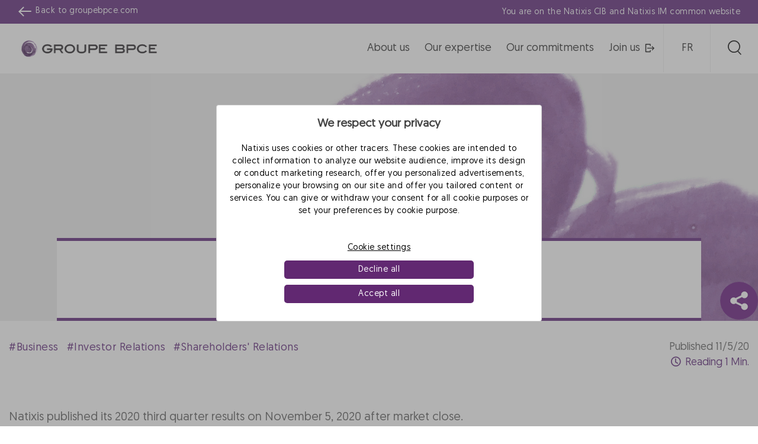

--- FILE ---
content_type: text/html; charset=UTF-8
request_url: https://natixis.groupebpce.com/articles/2020-third-quarter-results/?lang=fr
body_size: 14786
content:
<!DOCTYPE html>
<html lang="en-US">

<head>
    <meta charset="UTF-8">
    <meta name="viewport" content="width=device-width, initial-scale=1">
    <link rel="profile" href="http://gmpg.org/xfn/11">
    <link rel="pingback" href="https://natixis.groupebpce.com/xmlrpc.php">
    <link rel="dns-prefetch" href="//tags.tiqcdn.com">
<meta name='robots' content='index, follow, max-image-preview:large, max-snippet:-1, max-video-preview:-1' />
<link rel="alternate" hreflang="en" href="https://natixis.groupebpce.com/articles/2020-third-quarter-results/" />
<link rel="alternate" hreflang="fr" href="https://natixis.groupebpce.com/fr/articles/resultats-du-troisieme-trimestre-2020/" />
<link rel="alternate" hreflang="x-default" href="https://natixis.groupebpce.com/articles/2020-third-quarter-results/" />
<script type="text/javascript">
var utag_data = {
    "site_name": "Groupe BPCE\u2019s global business lines: Corporate &amp; Investment Banking and Asset &amp; Wealth Management",
    "site_description": "Groupe BPCE\u2019s global business lines: Corporate &amp; Investment Banking and Asset &amp; Wealth Management",
    "post_category": [
        "sri_5265",
        "c_5011",
        "lpaz5_119957",
        "my_97653",
        "rpaz5_123015",
        "c_5045",
        "lpaz5_119959"
    ],
    "post_tags": [
        "business",
        "investor-relations",
        "shareholders-relations"
    ],
    "page_type": "natixis_articles",
    "post_id": 144880,
    "post_title": "2020 third quarter results",
    "post_author": "admin_eqs",
    "post_date": "2020\/11\/04",
    "imported_jalios_id": [
        "field_62837b82b7bde"
    ],
    "article_accessible_title": [
        "field_62cff23926b09"
    ],
    "article_summary": [
        "field_62cff4550cd2b"
    ],
    "article_content": [
        "field_62cff49b0cd2c"
    ],
    "article_reading_time": [
        "field_62cff2393160a"
    ],
    "article_picto": [
        "field_62d004f52574f"
    ],
    "article_tags": [
        "field_62d005ea93cd2"
    ],
    "article_categories": [
        "field_62e20103a5a46"
    ],
    "article_section_list": [
        "field_62cff23929e0d"
    ],
    "article_image": [
        "field_62cff2392d8a0"
    ],
    "thumbnail_id": [
        "92054"
    ],
    "wpml_word_count": [
        "{\"total\":8,\"to_translate\":{\"fr\":8}}"
    ],
    "article_last_publication_date": [
        "field_63163cee10a16"
    ],
    "article_publication_date": [
        "field_6316402104faa"
    ],
    "article_update_date": [
        "2020-11-13 17:30:51"
    ],
    "article_creation_date": [
        "field_63163d8410a17"
    ],
    "article_modified_date": [
        "field_63163dd810a18"
    ],
    "article_card_picture": [
        "field_63166866092cd"
    ],
    "user_role": "guest",
    "ntx.env_langue": "en",
    "pages.page_name": "r\u00e9sultats du troisi\u00e8me trimestre 2020",
    "pages.category": "2020-third-quarter-results",
    "pages.sub_category": "",
    "pages.application_name": "natixis.com",
    "pages.application_type": "site",
    "pages.univers": "communication",
    "pages.page_type": "information",
    "page.univers": "communication"
};
</script>

	<!-- This site is optimized with the Yoast SEO plugin v23.6 - https://yoast.com/wordpress/plugins/seo/ -->
	<title>2020 third quarter results - Groupe BPCE’s global business lines: Corporate &amp; Investment Banking and Asset &amp; Wealth Management</title>
	<link rel="canonical" href="https://natixis.groupebpce.com/articles/2020-third-quarter-results/" />
	<meta property="og:locale" content="en_US" />
	<meta property="og:type" content="article" />
	<meta property="og:title" content="2020 third quarter results - Groupe BPCE’s global business lines: Corporate &amp; Investment Banking and Asset &amp; Wealth Management" />
	<meta property="og:url" content="https://natixis.groupebpce.com/articles/2020-third-quarter-results/" />
	<meta property="og:site_name" content="Groupe BPCE’s global business lines: Corporate &amp; Investment Banking and Asset &amp; Wealth Management" />
	<meta property="article:modified_time" content="2022-09-12T07:40:44+00:00" />
	<meta property="og:image" content="https://natixis.groupebpce.com/wp-content/uploads/2022/08/cover_resultatst32020_390x219.jpg" />
	<meta property="og:image:width" content="1600" />
	<meta property="og:image:height" content="596" />
	<meta property="og:image:type" content="image/jpeg" />
	<meta name="twitter:card" content="summary_large_image" />
	<script type="application/ld+json" class="yoast-schema-graph">{"@context":"https://schema.org","@graph":[{"@type":"WebPage","@id":"https://natixis.groupebpce.com/articles/2020-third-quarter-results/","url":"https://natixis.groupebpce.com/articles/2020-third-quarter-results/","name":"2020 third quarter results - Groupe BPCE’s global business lines: Corporate &amp; Investment Banking and Asset &amp; Wealth Management","isPartOf":{"@id":"/#website"},"primaryImageOfPage":{"@id":"https://natixis.groupebpce.com/articles/2020-third-quarter-results/#primaryimage"},"image":{"@id":"https://natixis.groupebpce.com/articles/2020-third-quarter-results/#primaryimage"},"thumbnailUrl":"https://natixis.groupebpce.com/wp-content/uploads/2022/08/cover_resultatst32020_390x219.jpg","datePublished":"2020-11-04T15:15:11+00:00","dateModified":"2022-09-12T07:40:44+00:00","breadcrumb":{"@id":"https://natixis.groupebpce.com/articles/2020-third-quarter-results/#breadcrumb"},"inLanguage":"en-US","potentialAction":[{"@type":"ReadAction","target":["https://natixis.groupebpce.com/articles/2020-third-quarter-results/"]}]},{"@type":"ImageObject","inLanguage":"en-US","@id":"https://natixis.groupebpce.com/articles/2020-third-quarter-results/#primaryimage","url":"https://natixis.groupebpce.com/wp-content/uploads/2022/08/cover_resultatst32020_390x219.jpg","contentUrl":"https://natixis.groupebpce.com/wp-content/uploads/2022/08/cover_resultatst32020_390x219.jpg","width":1600,"height":596},{"@type":"BreadcrumbList","@id":"https://natixis.groupebpce.com/articles/2020-third-quarter-results/#breadcrumb","itemListElement":[{"@type":"ListItem","position":1,"name":"Home","item":"/"},{"@type":"ListItem","position":2,"name":"2020 third quarter results"}]},{"@type":"WebSite","@id":"/#website","url":"/","name":"Groupe BPCE’s global business lines: Corporate &amp; Investment Banking and Asset &amp; Wealth Management","description":"Groupe BPCE’s global business lines: Corporate &amp; Investment Banking and Asset &amp; Wealth Management","publisher":{"@id":"/#organization"},"potentialAction":[{"@type":"SearchAction","target":{"@type":"EntryPoint","urlTemplate":"/?s={search_term_string}"},"query-input":{"@type":"PropertyValueSpecification","valueRequired":true,"valueName":"search_term_string"}}],"inLanguage":"en-US"},{"@type":"Organization","@id":"/#organization","name":"Groupe BPCE’s global business lines: Corporate &amp; Investment Banking and Asset &amp; Wealth Management","url":"/","logo":{"@type":"ImageObject","inLanguage":"en-US","@id":"/#/schema/logo/image/","url":"/wp-content/uploads/2022/08/logobpce_2022-01-13_17-12-21_714.png","contentUrl":"/wp-content/uploads/2022/08/logobpce_2022-01-13_17-12-21_714.png","width":290,"height":80,"caption":"Groupe BPCE’s global business lines: Corporate &amp; Investment Banking and Asset &amp; Wealth Management"},"image":{"@id":"/#/schema/logo/image/"}}]}</script>
	<!-- / Yoast SEO plugin. -->


<link rel='dns-prefetch' href='//stackpath.bootstrapcdn.com' />
<link rel="alternate" type="application/rss+xml" title="Groupe BPCE’s global business lines: Corporate &amp; Investment Banking and Asset &amp; Wealth Management &raquo; Feed" href="https://natixis.groupebpce.com/feed/" />
<link rel="alternate" type="application/rss+xml" title="Groupe BPCE’s global business lines: Corporate &amp; Investment Banking and Asset &amp; Wealth Management &raquo; Comments Feed" href="https://natixis.groupebpce.com/comments/feed/" />
<script type="text/javascript">
/* <![CDATA[ */
window._wpemojiSettings = {"baseUrl":"https:\/\/s.w.org\/images\/core\/emoji\/15.0.3\/72x72\/","ext":".png","svgUrl":"https:\/\/s.w.org\/images\/core\/emoji\/15.0.3\/svg\/","svgExt":".svg","source":{"concatemoji":"https:\/\/natixis.groupebpce.com\/wp-includes\/js\/wp-emoji-release.min.js"}};
/*! This file is auto-generated */
!function(i,n){var o,s,e;function c(e){try{var t={supportTests:e,timestamp:(new Date).valueOf()};sessionStorage.setItem(o,JSON.stringify(t))}catch(e){}}function p(e,t,n){e.clearRect(0,0,e.canvas.width,e.canvas.height),e.fillText(t,0,0);var t=new Uint32Array(e.getImageData(0,0,e.canvas.width,e.canvas.height).data),r=(e.clearRect(0,0,e.canvas.width,e.canvas.height),e.fillText(n,0,0),new Uint32Array(e.getImageData(0,0,e.canvas.width,e.canvas.height).data));return t.every(function(e,t){return e===r[t]})}function u(e,t,n){switch(t){case"flag":return n(e,"\ud83c\udff3\ufe0f\u200d\u26a7\ufe0f","\ud83c\udff3\ufe0f\u200b\u26a7\ufe0f")?!1:!n(e,"\ud83c\uddfa\ud83c\uddf3","\ud83c\uddfa\u200b\ud83c\uddf3")&&!n(e,"\ud83c\udff4\udb40\udc67\udb40\udc62\udb40\udc65\udb40\udc6e\udb40\udc67\udb40\udc7f","\ud83c\udff4\u200b\udb40\udc67\u200b\udb40\udc62\u200b\udb40\udc65\u200b\udb40\udc6e\u200b\udb40\udc67\u200b\udb40\udc7f");case"emoji":return!n(e,"\ud83d\udc26\u200d\u2b1b","\ud83d\udc26\u200b\u2b1b")}return!1}function f(e,t,n){var r="undefined"!=typeof WorkerGlobalScope&&self instanceof WorkerGlobalScope?new OffscreenCanvas(300,150):i.createElement("canvas"),a=r.getContext("2d",{willReadFrequently:!0}),o=(a.textBaseline="top",a.font="600 32px Arial",{});return e.forEach(function(e){o[e]=t(a,e,n)}),o}function t(e){var t=i.createElement("script");t.src=e,t.defer=!0,i.head.appendChild(t)}"undefined"!=typeof Promise&&(o="wpEmojiSettingsSupports",s=["flag","emoji"],n.supports={everything:!0,everythingExceptFlag:!0},e=new Promise(function(e){i.addEventListener("DOMContentLoaded",e,{once:!0})}),new Promise(function(t){var n=function(){try{var e=JSON.parse(sessionStorage.getItem(o));if("object"==typeof e&&"number"==typeof e.timestamp&&(new Date).valueOf()<e.timestamp+604800&&"object"==typeof e.supportTests)return e.supportTests}catch(e){}return null}();if(!n){if("undefined"!=typeof Worker&&"undefined"!=typeof OffscreenCanvas&&"undefined"!=typeof URL&&URL.createObjectURL&&"undefined"!=typeof Blob)try{var e="postMessage("+f.toString()+"("+[JSON.stringify(s),u.toString(),p.toString()].join(",")+"));",r=new Blob([e],{type:"text/javascript"}),a=new Worker(URL.createObjectURL(r),{name:"wpTestEmojiSupports"});return void(a.onmessage=function(e){c(n=e.data),a.terminate(),t(n)})}catch(e){}c(n=f(s,u,p))}t(n)}).then(function(e){for(var t in e)n.supports[t]=e[t],n.supports.everything=n.supports.everything&&n.supports[t],"flag"!==t&&(n.supports.everythingExceptFlag=n.supports.everythingExceptFlag&&n.supports[t]);n.supports.everythingExceptFlag=n.supports.everythingExceptFlag&&!n.supports.flag,n.DOMReady=!1,n.readyCallback=function(){n.DOMReady=!0}}).then(function(){return e}).then(function(){var e;n.supports.everything||(n.readyCallback(),(e=n.source||{}).concatemoji?t(e.concatemoji):e.wpemoji&&e.twemoji&&(t(e.twemoji),t(e.wpemoji)))}))}((window,document),window._wpemojiSettings);
/* ]]> */
</script>
<style id='wp-emoji-styles-inline-css' type='text/css'>

	img.wp-smiley, img.emoji {
		display: inline !important;
		border: none !important;
		box-shadow: none !important;
		height: 1em !important;
		width: 1em !important;
		margin: 0 0.07em !important;
		vertical-align: -0.1em !important;
		background: none !important;
		padding: 0 !important;
	}
</style>
<link rel='stylesheet' id='wp-block-library-css' href='https://natixis.groupebpce.com/wp-includes/css/dist/block-library/style.min.css' type='text/css' media='all' />
<style id='safe-svg-svg-icon-style-inline-css' type='text/css'>
.safe-svg-cover{text-align:center}.safe-svg-cover .safe-svg-inside{display:inline-block;max-width:100%}.safe-svg-cover svg{height:100%;max-height:100%;max-width:100%;width:100%}

</style>
<style id='classic-theme-styles-inline-css' type='text/css'>
/*! This file is auto-generated */
.wp-block-button__link{color:#fff;background-color:#32373c;border-radius:9999px;box-shadow:none;text-decoration:none;padding:calc(.667em + 2px) calc(1.333em + 2px);font-size:1.125em}.wp-block-file__button{background:#32373c;color:#fff;text-decoration:none}
</style>
<style id='global-styles-inline-css' type='text/css'>
:root{--wp--preset--aspect-ratio--square: 1;--wp--preset--aspect-ratio--4-3: 4/3;--wp--preset--aspect-ratio--3-4: 3/4;--wp--preset--aspect-ratio--3-2: 3/2;--wp--preset--aspect-ratio--2-3: 2/3;--wp--preset--aspect-ratio--16-9: 16/9;--wp--preset--aspect-ratio--9-16: 9/16;--wp--preset--color--black: #000000;--wp--preset--color--cyan-bluish-gray: #abb8c3;--wp--preset--color--white: #ffffff;--wp--preset--color--pale-pink: #f78da7;--wp--preset--color--vivid-red: #cf2e2e;--wp--preset--color--luminous-vivid-orange: #ff6900;--wp--preset--color--luminous-vivid-amber: #fcb900;--wp--preset--color--light-green-cyan: #7bdcb5;--wp--preset--color--vivid-green-cyan: #00d084;--wp--preset--color--pale-cyan-blue: #8ed1fc;--wp--preset--color--vivid-cyan-blue: #0693e3;--wp--preset--color--vivid-purple: #9b51e0;--wp--preset--gradient--vivid-cyan-blue-to-vivid-purple: linear-gradient(135deg,rgba(6,147,227,1) 0%,rgb(155,81,224) 100%);--wp--preset--gradient--light-green-cyan-to-vivid-green-cyan: linear-gradient(135deg,rgb(122,220,180) 0%,rgb(0,208,130) 100%);--wp--preset--gradient--luminous-vivid-amber-to-luminous-vivid-orange: linear-gradient(135deg,rgba(252,185,0,1) 0%,rgba(255,105,0,1) 100%);--wp--preset--gradient--luminous-vivid-orange-to-vivid-red: linear-gradient(135deg,rgba(255,105,0,1) 0%,rgb(207,46,46) 100%);--wp--preset--gradient--very-light-gray-to-cyan-bluish-gray: linear-gradient(135deg,rgb(238,238,238) 0%,rgb(169,184,195) 100%);--wp--preset--gradient--cool-to-warm-spectrum: linear-gradient(135deg,rgb(74,234,220) 0%,rgb(151,120,209) 20%,rgb(207,42,186) 40%,rgb(238,44,130) 60%,rgb(251,105,98) 80%,rgb(254,248,76) 100%);--wp--preset--gradient--blush-light-purple: linear-gradient(135deg,rgb(255,206,236) 0%,rgb(152,150,240) 100%);--wp--preset--gradient--blush-bordeaux: linear-gradient(135deg,rgb(254,205,165) 0%,rgb(254,45,45) 50%,rgb(107,0,62) 100%);--wp--preset--gradient--luminous-dusk: linear-gradient(135deg,rgb(255,203,112) 0%,rgb(199,81,192) 50%,rgb(65,88,208) 100%);--wp--preset--gradient--pale-ocean: linear-gradient(135deg,rgb(255,245,203) 0%,rgb(182,227,212) 50%,rgb(51,167,181) 100%);--wp--preset--gradient--electric-grass: linear-gradient(135deg,rgb(202,248,128) 0%,rgb(113,206,126) 100%);--wp--preset--gradient--midnight: linear-gradient(135deg,rgb(2,3,129) 0%,rgb(40,116,252) 100%);--wp--preset--font-size--small: 13px;--wp--preset--font-size--medium: 20px;--wp--preset--font-size--large: 36px;--wp--preset--font-size--x-large: 42px;--wp--preset--spacing--20: 0.44rem;--wp--preset--spacing--30: 0.67rem;--wp--preset--spacing--40: 1rem;--wp--preset--spacing--50: 1.5rem;--wp--preset--spacing--60: 2.25rem;--wp--preset--spacing--70: 3.38rem;--wp--preset--spacing--80: 5.06rem;--wp--preset--shadow--natural: 6px 6px 9px rgba(0, 0, 0, 0.2);--wp--preset--shadow--deep: 12px 12px 50px rgba(0, 0, 0, 0.4);--wp--preset--shadow--sharp: 6px 6px 0px rgba(0, 0, 0, 0.2);--wp--preset--shadow--outlined: 6px 6px 0px -3px rgba(255, 255, 255, 1), 6px 6px rgba(0, 0, 0, 1);--wp--preset--shadow--crisp: 6px 6px 0px rgba(0, 0, 0, 1);}:where(.is-layout-flex){gap: 0.5em;}:where(.is-layout-grid){gap: 0.5em;}body .is-layout-flex{display: flex;}.is-layout-flex{flex-wrap: wrap;align-items: center;}.is-layout-flex > :is(*, div){margin: 0;}body .is-layout-grid{display: grid;}.is-layout-grid > :is(*, div){margin: 0;}:where(.wp-block-columns.is-layout-flex){gap: 2em;}:where(.wp-block-columns.is-layout-grid){gap: 2em;}:where(.wp-block-post-template.is-layout-flex){gap: 1.25em;}:where(.wp-block-post-template.is-layout-grid){gap: 1.25em;}.has-black-color{color: var(--wp--preset--color--black) !important;}.has-cyan-bluish-gray-color{color: var(--wp--preset--color--cyan-bluish-gray) !important;}.has-white-color{color: var(--wp--preset--color--white) !important;}.has-pale-pink-color{color: var(--wp--preset--color--pale-pink) !important;}.has-vivid-red-color{color: var(--wp--preset--color--vivid-red) !important;}.has-luminous-vivid-orange-color{color: var(--wp--preset--color--luminous-vivid-orange) !important;}.has-luminous-vivid-amber-color{color: var(--wp--preset--color--luminous-vivid-amber) !important;}.has-light-green-cyan-color{color: var(--wp--preset--color--light-green-cyan) !important;}.has-vivid-green-cyan-color{color: var(--wp--preset--color--vivid-green-cyan) !important;}.has-pale-cyan-blue-color{color: var(--wp--preset--color--pale-cyan-blue) !important;}.has-vivid-cyan-blue-color{color: var(--wp--preset--color--vivid-cyan-blue) !important;}.has-vivid-purple-color{color: var(--wp--preset--color--vivid-purple) !important;}.has-black-background-color{background-color: var(--wp--preset--color--black) !important;}.has-cyan-bluish-gray-background-color{background-color: var(--wp--preset--color--cyan-bluish-gray) !important;}.has-white-background-color{background-color: var(--wp--preset--color--white) !important;}.has-pale-pink-background-color{background-color: var(--wp--preset--color--pale-pink) !important;}.has-vivid-red-background-color{background-color: var(--wp--preset--color--vivid-red) !important;}.has-luminous-vivid-orange-background-color{background-color: var(--wp--preset--color--luminous-vivid-orange) !important;}.has-luminous-vivid-amber-background-color{background-color: var(--wp--preset--color--luminous-vivid-amber) !important;}.has-light-green-cyan-background-color{background-color: var(--wp--preset--color--light-green-cyan) !important;}.has-vivid-green-cyan-background-color{background-color: var(--wp--preset--color--vivid-green-cyan) !important;}.has-pale-cyan-blue-background-color{background-color: var(--wp--preset--color--pale-cyan-blue) !important;}.has-vivid-cyan-blue-background-color{background-color: var(--wp--preset--color--vivid-cyan-blue) !important;}.has-vivid-purple-background-color{background-color: var(--wp--preset--color--vivid-purple) !important;}.has-black-border-color{border-color: var(--wp--preset--color--black) !important;}.has-cyan-bluish-gray-border-color{border-color: var(--wp--preset--color--cyan-bluish-gray) !important;}.has-white-border-color{border-color: var(--wp--preset--color--white) !important;}.has-pale-pink-border-color{border-color: var(--wp--preset--color--pale-pink) !important;}.has-vivid-red-border-color{border-color: var(--wp--preset--color--vivid-red) !important;}.has-luminous-vivid-orange-border-color{border-color: var(--wp--preset--color--luminous-vivid-orange) !important;}.has-luminous-vivid-amber-border-color{border-color: var(--wp--preset--color--luminous-vivid-amber) !important;}.has-light-green-cyan-border-color{border-color: var(--wp--preset--color--light-green-cyan) !important;}.has-vivid-green-cyan-border-color{border-color: var(--wp--preset--color--vivid-green-cyan) !important;}.has-pale-cyan-blue-border-color{border-color: var(--wp--preset--color--pale-cyan-blue) !important;}.has-vivid-cyan-blue-border-color{border-color: var(--wp--preset--color--vivid-cyan-blue) !important;}.has-vivid-purple-border-color{border-color: var(--wp--preset--color--vivid-purple) !important;}.has-vivid-cyan-blue-to-vivid-purple-gradient-background{background: var(--wp--preset--gradient--vivid-cyan-blue-to-vivid-purple) !important;}.has-light-green-cyan-to-vivid-green-cyan-gradient-background{background: var(--wp--preset--gradient--light-green-cyan-to-vivid-green-cyan) !important;}.has-luminous-vivid-amber-to-luminous-vivid-orange-gradient-background{background: var(--wp--preset--gradient--luminous-vivid-amber-to-luminous-vivid-orange) !important;}.has-luminous-vivid-orange-to-vivid-red-gradient-background{background: var(--wp--preset--gradient--luminous-vivid-orange-to-vivid-red) !important;}.has-very-light-gray-to-cyan-bluish-gray-gradient-background{background: var(--wp--preset--gradient--very-light-gray-to-cyan-bluish-gray) !important;}.has-cool-to-warm-spectrum-gradient-background{background: var(--wp--preset--gradient--cool-to-warm-spectrum) !important;}.has-blush-light-purple-gradient-background{background: var(--wp--preset--gradient--blush-light-purple) !important;}.has-blush-bordeaux-gradient-background{background: var(--wp--preset--gradient--blush-bordeaux) !important;}.has-luminous-dusk-gradient-background{background: var(--wp--preset--gradient--luminous-dusk) !important;}.has-pale-ocean-gradient-background{background: var(--wp--preset--gradient--pale-ocean) !important;}.has-electric-grass-gradient-background{background: var(--wp--preset--gradient--electric-grass) !important;}.has-midnight-gradient-background{background: var(--wp--preset--gradient--midnight) !important;}.has-small-font-size{font-size: var(--wp--preset--font-size--small) !important;}.has-medium-font-size{font-size: var(--wp--preset--font-size--medium) !important;}.has-large-font-size{font-size: var(--wp--preset--font-size--large) !important;}.has-x-large-font-size{font-size: var(--wp--preset--font-size--x-large) !important;}
:where(.wp-block-post-template.is-layout-flex){gap: 1.25em;}:where(.wp-block-post-template.is-layout-grid){gap: 1.25em;}
:where(.wp-block-columns.is-layout-flex){gap: 2em;}:where(.wp-block-columns.is-layout-grid){gap: 2em;}
:root :where(.wp-block-pullquote){font-size: 1.5em;line-height: 1.6;}
</style>
<link rel='stylesheet' id='contact-form-7-css' href='https://natixis.groupebpce.com/wp-content/plugins/contact-form-7/includes/css/styles.css' type='text/css' media='all' />
<link rel='stylesheet' id='wpml-legacy-horizontal-list-0-css' href='https://natixis.groupebpce.com/wp-content/plugins/sitepress-multilingual-cms/templates/language-switchers/legacy-list-horizontal/style.min.css' type='text/css' media='all' />
<style id='wpml-legacy-horizontal-list-0-inline-css' type='text/css'>
.wpml-ls-statics-shortcode_actions a, .wpml-ls-statics-shortcode_actions .wpml-ls-sub-menu a, .wpml-ls-statics-shortcode_actions .wpml-ls-sub-menu a:link, .wpml-ls-statics-shortcode_actions li:not(.wpml-ls-current-language) .wpml-ls-link, .wpml-ls-statics-shortcode_actions li:not(.wpml-ls-current-language) .wpml-ls-link:link {color:#000000;}.wpml-ls-statics-shortcode_actions .wpml-ls-current-language > a {color:#000000;}
</style>
<link rel='stylesheet' id='bootstrap-css' href='https://natixis.groupebpce.com/wp-content/themes/az5/css/bootstrap.min.css' type='text/css' media='all' />
<link rel='stylesheet' id='fontawesome-css' href='https://stackpath.bootstrapcdn.com/font-awesome/4.7.0/css/font-awesome.min.css' type='text/css' media='all' />
<link rel='stylesheet' id='main-css' href='https://natixis.groupebpce.com/wp-content/themes/az5/css/main.min.css' type='text/css' media='all' />
<link rel='stylesheet' id='az5-style-css' href='https://natixis.groupebpce.com/wp-content/themes/az5/style.css' type='text/css' media='all' />
<link rel='stylesheet' id='dashicons-css' href='https://natixis.groupebpce.com/wp-includes/css/dashicons.min.css' type='text/css' media='all' />
<script type="text/javascript" src="https://natixis.groupebpce.com/wp-includes/js/jquery/jquery.min.js" id="jquery-core-js"></script>
<script type="text/javascript" src="https://natixis.groupebpce.com/wp-includes/js/jquery/jquery-migrate.min.js" id="jquery-migrate-js"></script>
<script type="text/javascript" id="wpml-browser-redirect-js-extra">
/* <![CDATA[ */
var wpml_browser_redirect_params = {"pageLanguage":"en","languageUrls":{"en_us":"https:\/\/natixis.groupebpce.com\/articles\/2020-third-quarter-results\/","en":"https:\/\/natixis.groupebpce.com\/articles\/2020-third-quarter-results\/","us":"https:\/\/natixis.groupebpce.com\/articles\/2020-third-quarter-results\/","fr_fr":"https:\/\/natixis.groupebpce.com\/fr\/articles\/resultats-du-troisieme-trimestre-2020\/","fr":"https:\/\/natixis.groupebpce.com\/fr\/articles\/resultats-du-troisieme-trimestre-2020\/"},"cookie":{"name":"_icl_visitor_lang_js","domain":"natixis.groupebpce.com","path":"\/","expiration":24}};
/* ]]> */
</script>
<script type="text/javascript" src="https://natixis.groupebpce.com/wp-content/plugins/sitepress-multilingual-cms/dist/js/browser-redirect/app.js" id="wpml-browser-redirect-js"></script>
<link rel="https://api.w.org/" href="https://natixis.groupebpce.com/wp-json/" /><link rel="alternate" title="JSON" type="application/json" href="https://natixis.groupebpce.com/wp-json/wp/v2/natixis_articles/144880" /><link rel="EditURI" type="application/rsd+xml" title="RSD" href="https://natixis.groupebpce.com/xmlrpc.php?rsd" />
<link rel='shortlink' href='https://natixis.groupebpce.com/?p=144880' />
<link rel="alternate" title="oEmbed (JSON)" type="application/json+oembed" href="https://natixis.groupebpce.com/wp-json/oembed/1.0/embed?url=https%3A%2F%2Fnatixis.groupebpce.com%2Farticles%2F2020-third-quarter-results%2F" />
<link rel="alternate" title="oEmbed (XML)" type="text/xml+oembed" href="https://natixis.groupebpce.com/wp-json/oembed/1.0/embed?url=https%3A%2F%2Fnatixis.groupebpce.com%2Farticles%2F2020-third-quarter-results%2F&#038;format=xml" />
<link rel="icon" href="https://natixis.groupebpce.com/wp-content/uploads/2022/09/favicon.ico" sizes="32x32" />
<link rel="icon" href="https://natixis.groupebpce.com/wp-content/uploads/2022/09/favicon.ico" sizes="192x192" />
<link rel="apple-touch-icon" href="https://natixis.groupebpce.com/wp-content/uploads/2022/09/favicon.ico" />
<meta name="msapplication-TileImage" content="https://natixis.groupebpce.com/wp-content/uploads/2022/09/favicon.ico" />
    <script type="text/javascript">
        const ajaxurl = 'https://natixis.groupebpce.com/wp-admin/admin-ajax.php';
        const current_lang = 'en';
        var default_lang = 'en';
    </script>

<script>var __uzdbm_1 = "c6036956-ff3f-4f1e-8d7c-3cabfca6eaa2";var __uzdbm_2 = "Yzc4NTVlZWMtY3ExYi00MTI3LWJjNGMtZjVkMDVhZGJlNmYzJDE4LjExNy4xOTUuOTY=";var __uzdbm_3 = "7f9000c6036956-ff3f-4f1e-8d7c-3cabfca6eaa21-17690331981300-002c80aad4969b1391610";var __uzdbm_4 = "false";var __uzdbm_5 = "uzmx";var __uzdbm_6 = "7f9000b4abf875-c40c-42c1-85ab-bdb744cc37c41-17690331981300-30164476dbf75aae10";var __uzdbm_7 = "natixis.com";</script> <script>   (function (w, d, e, u, c, g, a, b) {     w["SSJSConnectorObj"] = w["SSJSConnectorObj"] || {       ss_cid: c,       domain_info: "auto",     };     w[g] = function (i, j) {       w["SSJSConnectorObj"][i] = j;     };     a = d.createElement(e);     a.async = true;     if (       navigator.userAgent.indexOf('MSIE') !== -1 ||       navigator.appVersion.indexOf('Trident/') > -1     ) {       u = u.replace("/advanced/", "/advanced/ie/");     }     a.src = u;     b = d.getElementsByTagName(e)[0];     b.parentNode.insertBefore(a, b);   })(     window, document, "script", "https://www.natixis.com/18f5227b-e27b-445a-a53f-f845fbe69b40/stormcaster.js", "cq1d", "ssConf"   );   ssConf("c1", "https://www.natixis.com");   ssConf("c3", "c99a4269-161c-4242-a3f0-28d44fa6ce24");   ssConf("au", "natixis.com");   ssConf("cu", "validate.perfdrive.com, ssc"); </script></head>

<body class="natixis_articles-template-default single single-natixis_articles postid-144880">

<!-- Loading script asynchronously -->
<script type="text/javascript">
 (function(a,b,c,d){
 a='//tags.tiqcdn.com/utag/natixis/ntx-com-w-institutional-website/prod/utag.js';
 b=document;c='script';d=b.createElement(c);d.src=a;d.type='text/java'+c;d.async=true;
 a=b.getElementsByTagName(c)[0];a.parentNode.insertBefore(d,a);
 })();
</script>
<!-- END: T-WP -->

        <header id="header">
        <div class="bg-natixis-c">
            <div class="container new-topbar bg-natixis px-0">
                <div class="d-flex align-items-center justify-content-xl-between justify-content-center back-bpce-wrapper">
                    <div class="text-light d-none d-xl-flex align-self-center align-items-center back-bpce">
                        <img class="fleche d-inline-block" alt="&nbsp" src="https://natixis.groupebpce.com/wp-content/themes/az5/img/icons-arrow-left-white.svg">

                        <div class="back-bpce-text">
                            Back to <a title="Site web bpce" class="text-light" href="https://groupebpce.com/" target="_blank" rel="noopener">groupebpce.com</a>
                        </div>
                    </div>
                    <div class="text-light text-lg-right text-md-center text-truncate">
                        You are on the Natixis CIB and Natixis IM common website                    </div>
                </div>
            </div>
        </div>

        <div class="container new-header no-padding ">
            <div class="row">
                <div class="col">
                                        <div class="d-flex justify-content-between align-items-center">
                        <div>
                                                                <a class="d-block logo" href="https://natixis.groupebpce.com">
                                                                        <img id="logo" src="https://natixis.groupebpce.com/wp-content/uploads/2022/08/logobpce_2022-01-13_17-12-21_714.png" alt="Groupe BPCE Logo" srcset="">
                                    </a>
                        </div>
                        <div>
                            <button id="btn-main-nav" class="btn d-xl-none d-lg-block pull-right text-white navbar-toggler bg-natixis">
                                <svg xmlns="http://www.w3.org/2000/svg" width="24" height="24" fill="currentColor" class="bi bi-list" viewBox="0 0 16 16">
                                    <path fill-rule="evenodd" d="M2.5 12a.5.5 0 0 1 .5-.5h10a.5.5 0 0 1 0 1H3a.5.5 0 0 1-.5-.5zm0-4a.5.5 0 0 1 .5-.5h10a.5.5 0 0 1 0 1H3a.5.5 0 0 1-.5-.5zm0-4a.5.5 0 0 1 .5-.5h10a.5.5 0 0 1 0 1H3a.5.5 0 0 1-.5-.5z" />
                                </svg>

                                <svg style="display: none;" xmlns="http://www.w3.org/2000/svg" width="16" height="16" fill="currentColor" class="bi bi-x-lg" viewBox="0 0 16 16">
                                    <path fill-rule="evenodd" d="M13.854 2.146a.5.5 0 0 1 0 .708l-11 11a.5.5 0 0 1-.708-.708l11-11a.5.5 0 0 1 .708 0Z" />
                                    <path fill-rule="evenodd" d="M2.146 2.146a.5.5 0 0 0 0 .708l11 11a.5.5 0 0 0 .708-.708l-11-11a.5.5 0 0 0-.708 0Z" />
                                </svg>
                            </button>


                            <!-- START DESKTOP MAIN MENU -->
                            <div class="d-flex align-items-center justify-content-end">
                                <nav class="navbar navbar-expand-xl no-padding">
                                    <div class="collapse navbar-collapse">
                                        <ul id="nav-top" class="navbar-nav d-flex align-items-center justify-content-between">
                                                                                            <li data-id="89369" class="nav-item">
                                                    <a class="nav-link" href="#" >
                                                        About us                                                                                                            </a>
                                                </li>

                                                                                            <li data-id="89380" class="nav-item">
                                                    <a class="nav-link" href="#" >
                                                        Our expertise                                                                                                            </a>
                                                </li>

                                                                                            <li data-id="89377" class="nav-item">
                                                    <a class="nav-link" href="#" >
                                                        Our commitments                                                                                                            </a>
                                                </li>

                                                                                            <li data-id="89384" class="nav-item">
                                                    <a class="nav-link" href="https://recrutement.natixis.com/en"  target=_blank>
                                                        Join us                                                                                                                    <img class="menu-svg-icon" alt="&nbsp" src="https://natixis.groupebpce.com/wp-content/themes/az5/img/icons-horssite-black-menu.svg">
                                                                                                            </a>
                                                </li>

                                                                                        <li>
                                                <a id="change-lang" class="nav-link py-0 px-4" href="#">&nbsp</a>
                                                <div class="d-none">
                                                    
<div class="wpml-ls-statics-shortcode_actions wpml-ls wpml-ls-legacy-list-horizontal">
	<ul><li class="wpml-ls-slot-shortcode_actions wpml-ls-item wpml-ls-item-fr wpml-ls-first-item wpml-ls-last-item wpml-ls-item-legacy-list-horizontal">
				<a href="https://natixis.groupebpce.com/fr/articles/resultats-du-troisieme-trimestre-2020/" class="wpml-ls-link">
                    <span class="wpml-ls-display">FR</span></a>
			</li></ul>
</div>
                                                </div>
                                            </li>
                                            <li>
                                                <a class="nav-link px-4 " id="toggle-search" href="#">
                                                    <i class="bi bi-search bi-x-lg d-none"></i>
                                                    <img class="d-inline" alt="&nbsp" src="https://natixis.groupebpce.com/wp-content/themes/az5/img/icons-search.svg" width="25" height="25">
                                                </a>
                                            </li>
                                        </ul>
                                    </div>
                                </nav>
                            </div>
                            <!-- END DESKTOP MAIN MENU -->
                        </div>
                    </div>

                    <div style="display: none;" class="bg-white w-100 d-xl-none" id="menu-mobile">
                        <div class="p-4 link">
                            <a class="bpce" title="Site web bpce" href="https://groupebpce.com/" target="_blank" rel="noopener">
                                <img alt="&nbsp" src="https://natixis.groupebpce.com/wp-content/themes/az5/img/icons-arrow-left-purple-small.png">
                                Back to groupebpce.com
                            </a>
                        </div>

                        <form id="search-form" method="get" action="https://natixis.groupebpce.com/">
                            <div id="search" class="input-group mb-2 mr-sm-2">

                                
                                <input type="text" class="form-control py-2 b-0" name="s" value="" placeholder="Tell us everything, we’re looking for you!">
                                <div class="input-group-append cursor-pointer">
                                    <div class="input-group-text">
                                        <i class="bi bi-search"></i>
                                    </div>
                                </div>
                            </div>
                        </form>

                        <ul class="navbar-nav mx-3">
                                                            <li class="nav-item">
                                    <a class="nav-link" href="#" >
                                        About us                                                                            </a>
                                                                            <ul class="navbar-nav m-3">
                                                                                            <li class="nav-item">
                                                    <a class="nav-link" href="https://natixis.groupebpce.com/about-us/profile/" >
                                                        Profile                                                                                                            </a>
                                                </li>
                                                                                            <li class="nav-item">
                                                    <a class="nav-link" href="https://natixis.groupebpce.com/strategie/" >
                                                        Strategy                                                                                                            </a>
                                                </li>
                                                                                            <li class="nav-item">
                                                    <a class="nav-link" href="https://natixis.groupebpce.com/about-us/governance/" >
                                                        Governance                                                                                                            </a>
                                                </li>
                                                                                            <li class="nav-item">
                                                    <a class="nav-link" href="https://natixis.groupebpce.com/about-us/financial-information/" >
                                                        Financial information                                                                                                            </a>
                                                </li>
                                                                                            <li class="nav-item">
                                                    <a class="nav-link" href="https://natixis.groupebpce.com/about-us/compliance/" >
                                                        Compliance                                                                                                            </a>
                                                </li>
                                                                                            <li class="nav-item">
                                                    <a class="nav-link" href="https://natixis.groupebpce.com/about-us/news/" >
                                                        News                                                                                                            </a>
                                                </li>
                                                                                            <li class="nav-item">
                                                    <a class="nav-link" href="https://newsroom-en.groupebpce.fr/" >
                                                        Pressroom                                                                                                                    <img alt="&nbsp" class="menu-svg-icon" src="https://natixis.groupebpce.com/wp-content/themes/az5/img/icons-horssite-black-menu.svg">
                                                                                                            </a>
                                                </li>
                                                                                    </ul>
                                                                    </li>
                                                            <li class="nav-item">
                                    <a class="nav-link" href="#" >
                                        Our expertise                                                                            </a>
                                                                            <ul class="navbar-nav m-3">
                                                                                            <li class="nav-item">
                                                    <a class="nav-link" href="https://www.im.natixis.com/intl/home"  target=_blank>
                                                        Natixis Investment Managers                                                                                                                    <img alt="&nbsp" class="menu-svg-icon" src="https://natixis.groupebpce.com/wp-content/themes/az5/img/icons-horssite-black-menu.svg">
                                                                                                            </a>
                                                </li>
                                                                                            <li class="nav-item">
                                                    <a class="nav-link" href="https://cib.natixis.com/home/"  target=_blank>
                                                        Natixis Corporate & Investment Banking                                                                                                                    <img alt="&nbsp" class="menu-svg-icon" src="https://natixis.groupebpce.com/wp-content/themes/az5/img/icons-horssite-black-menu.svg">
                                                                                                            </a>
                                                </li>
                                                                                            <li class="nav-item">
                                                    <a class="nav-link" href="https://www.wealthmanagement.natixis.com/"  target=_blank>
                                                        Natixis Wealth Management                                                                                                                    <img alt="&nbsp" class="menu-svg-icon" src="https://natixis.groupebpce.com/wp-content/themes/az5/img/icons-horssite-black-menu.svg">
                                                                                                            </a>
                                                </li>
                                                                                            <li class="nav-item">
                                                    <a class="nav-link" href="https://www.interepargne.natixis.com/nie/epargnants-c_5189.html"  target=_blank>
                                                        Natixis Interépargne                                                                                                                    <img alt="&nbsp" class="menu-svg-icon" src="https://natixis.groupebpce.com/wp-content/themes/az5/img/icons-horssite-black-menu.svg">
                                                                                                            </a>
                                                </li>
                                                                                    </ul>
                                                                    </li>
                                                            <li class="nav-item">
                                    <a class="nav-link" href="#" >
                                        Our commitments                                                                            </a>
                                                                            <ul class="navbar-nav m-3">
                                                                                            <li class="nav-item">
                                                    <a class="nav-link" href="https://natixis.groupebpce.com/our-commitments/environmental-social-responsibility/" >
                                                        Environmental Social Responsibility                                                                                                            </a>
                                                </li>
                                                                                            <li class="nav-item">
                                                    <a class="nav-link" href="https://natixis.groupebpce.com/our-commitments/sponsorship/" >
                                                        Sponsorship                                                                                                            </a>
                                                </li>
                                                                                            <li class="nav-item">
                                                    <a class="nav-link" href="https://natixis.groupebpce.com/our-commitments/foundation/" >
                                                        Foundation                                                                                                            </a>
                                                </li>
                                                                                    </ul>
                                                                    </li>
                                                            <li class="nav-item">
                                    <a class="nav-link" href="https://recrutement.natixis.com/en"  target=_blank>
                                        Join us                                                                                    <img class="menu-svg-icon" alt="&nbsp" src="https://natixis.groupebpce.com/wp-content/themes/az5/img/icons-horssite-black-menu.svg">
                                                                            </a>
                                                                    </li>
                                                    </ul>

                        <nav aria-label="Switch language" class="w-100 d-flex justify-content-around langswitch" style="bottom: 0px; border-top: 1px solid #ccc">
                            <a class="w-50 text-center py-2 text-black" href="https://natixis.groupebpce.com/articles/2020-third-quarter-results/">EN</a>&nbsp;&nbsp;<a class="w-50 text-center py-2 text-black" href="https://natixis.groupebpce.com/fr/articles/resultats-du-troisieme-trimestre-2020/">FR</a>&nbsp;&nbsp;                            <!--<a style="border-right: 1px solid #ccc" class="w-50 text-center py-2 text-black" id="link_fr" href="?lang=fr">FR</a>
                            <a class="w-50 text-center py-2 text-black" id="link_en" href="">EN</a>-->
                        </nav>
                    </div>
                </div>
            </div>
        </div>
        <!-- container -->

        <div id="search-lg" style="display: none;" class="container p-0 position-relative">
            <form class="p-3 w-50 position-absolute d-none d-xl-block" method="get" action="https://natixis.groupebpce.com/">
                <div id="search" class="input-group">
                    <div class="input-group-prepend cursor-pointer">
                        <div class="input-group-text">
                            <i class="bi bi-search"></i>
                        </div>
                    </div>

                    
                    <input type="text" class="form-control py-2 b-0" name="s" value="" placeholder="Tell us everything, we’re looking for you!">

                    <div class="input-group-append cursor-pointer">
                        <div class="input-group-text">
                            <i class="bi bi-arrow-return-left"></i>
                        </div>
                    </div>
                </div>
            </form>
        </div>

        <div id="sub-menu-lg" class="d-xl-block d-none container">
                                                <div style="display: none;" data-id="89369">
                        <ul class="navbar-nav d-flex flex-row align-items-center justify-content-center m-auto w-100">
                                                            <li class="nav-item">
                                    <a class="nav-link text-light" href="https://natixis.groupebpce.com/about-us/profile/" >
                                        Profile                                                                            </a>
                                </li>
                                                            <li class="nav-item">
                                    <a class="nav-link text-light" href="https://natixis.groupebpce.com/strategie/" >
                                        Strategy                                                                            </a>
                                </li>
                                                            <li class="nav-item">
                                    <a class="nav-link text-light" href="https://natixis.groupebpce.com/about-us/governance/" >
                                        Governance                                                                            </a>
                                </li>
                                                            <li class="nav-item">
                                    <a class="nav-link text-light" href="https://natixis.groupebpce.com/about-us/financial-information/" >
                                        Financial information                                                                            </a>
                                </li>
                                                            <li class="nav-item">
                                    <a class="nav-link text-light" href="https://natixis.groupebpce.com/about-us/compliance/" >
                                        Compliance                                                                            </a>
                                </li>
                                                            <li class="nav-item">
                                    <a class="nav-link text-light" href="https://natixis.groupebpce.com/about-us/news/" >
                                        News                                                                            </a>
                                </li>
                                                            <li class="nav-item">
                                    <a class="nav-link text-light" href="https://newsroom-en.groupebpce.fr/" >
                                        Pressroom                                                                                    <img alt="&nbsp" class="menu-svg-icon" src="https://natixis.groupebpce.com/wp-content/uploads/2022/10/icons-horssite-white-menu.svg">
                                                                            </a>
                                </li>
                                                    </ul>
                    </div>
                                                                <div style="display: none;" data-id="89380">
                        <ul class="navbar-nav d-flex flex-row align-items-center justify-content-center m-auto w-100">
                                                            <li class="nav-item">
                                    <a class="nav-link text-light" href="https://www.im.natixis.com/intl/home"  target=_blank>
                                        Natixis Investment Managers                                                                                    <img alt="&nbsp" class="menu-svg-icon" src="https://natixis.groupebpce.com/wp-content/uploads/2022/10/icons-horssite-white-menu.svg">
                                                                            </a>
                                </li>
                                                            <li class="nav-item">
                                    <a class="nav-link text-light" href="https://cib.natixis.com/home/"  target=_blank>
                                        Natixis Corporate & Investment Banking                                                                                    <img alt="&nbsp" class="menu-svg-icon" src="https://natixis.groupebpce.com/wp-content/uploads/2022/10/icons-horssite-white-menu.svg">
                                                                            </a>
                                </li>
                                                            <li class="nav-item">
                                    <a class="nav-link text-light" href="https://www.wealthmanagement.natixis.com/"  target=_blank>
                                        Natixis Wealth Management                                                                                    <img alt="&nbsp" class="menu-svg-icon" src="https://natixis.groupebpce.com/wp-content/uploads/2022/10/icons-horssite-white-menu.svg">
                                                                            </a>
                                </li>
                                                            <li class="nav-item">
                                    <a class="nav-link text-light" href="https://www.interepargne.natixis.com/nie/epargnants-c_5189.html"  target=_blank>
                                        Natixis Interépargne                                                                                    <img alt="&nbsp" class="menu-svg-icon" src="https://natixis.groupebpce.com/wp-content/uploads/2022/10/icons-horssite-white-menu.svg">
                                                                            </a>
                                </li>
                                                    </ul>
                    </div>
                                                                <div style="display: none;" data-id="89377">
                        <ul class="navbar-nav d-flex flex-row align-items-center justify-content-center m-auto w-100">
                                                            <li class="nav-item">
                                    <a class="nav-link text-light" href="https://natixis.groupebpce.com/our-commitments/environmental-social-responsibility/" >
                                        Environmental Social Responsibility                                                                            </a>
                                </li>
                                                            <li class="nav-item">
                                    <a class="nav-link text-light" href="https://natixis.groupebpce.com/our-commitments/sponsorship/" >
                                        Sponsorship                                                                            </a>
                                </li>
                                                            <li class="nav-item">
                                    <a class="nav-link text-light" href="https://natixis.groupebpce.com/our-commitments/foundation/" >
                                        Foundation                                                                            </a>
                                </li>
                                                    </ul>
                    </div>
                                                                </div>
    </header>
    <div class="progress-line sticky">
        <div class="line-percentage"></div>
    </div>    <div class="progress-line"><div class="line-percentage"></div></div>
    <main id="main-article" role="main">
        <section id="banner-section" class="container no-padding homepage-wrapper-custom">
    <div id="banner" style="background: url(https://natixis.groupebpce.com/wp-content/uploads/2022/08/cover_resultatst32020_390x219.jpg) center/cover no-repeat;" class="d-flex align-items-end justify-content-center">
        <div class="box-title bg-white">
            <h2 class="title">2020 third quarter results</h2>
                    </div>
    </div>
</section>

        <div id="imported-content">

                <div class="d-md-flex d-none justify-content-between mb-5">
        <div class="container">
            <div class="row">


                <div class="col-sm-12 col-md-6">
                                            <span class="hashtag txt-keyword">#Business</span>
                                            <span class="hashtag txt-keyword">#Investor Relations</span>
                                            <span class="hashtag txt-keyword">#Shareholders' Relations</span>
                                    </div>

                <div class="col-sm-12 col-md-6 text-right">
                                            <div class="txt-date ">
                            <span>Published 11/5/20</span>
                                                    </div>
                                                                <div class="lecture text-right d-flex align-items-center justify-content-end">
                            <i class="bi bi-clock color-natixis mr-2"></i> <span class="color-natixis">Reading 1 Min.</span>
                        </div>
                                    </div>
            </div>
        </div>
    </div>

<div class="d-md-none mb-5">

    <div class="d-flex justify-content-between">
        <div class="order-1 col">
                            <div class="txt-date">
                    <span>Published 11/5/20</span>
                                    </div>
                <div class="lecture">
                    <i class="bi bi-clock color-natixis mr-2"></i> <span class="color-natixis">Reading 1 Min.</span>
                </div>
                    </div>

        <div id="share-div" class="col-md-12 order-2 col">
            <div class="share-btn-mobile hide-lg">
                <div class="share-open" style="display: block;">
                    <button class="share-open-btn" onclick="openShareList(this)" id="anonymous_element_2">
                        <img alt="Open share list" src="https://natixis.groupebpce.com/wp-content/themes/az5/img/shareImages/ShareClose.png" id="anonymous_element_1">
                    </button>
                </div>

                <div class="share-close" style="display: none;">
                    <div class="flex-row">
                        <div class="share-list flex-row">
                            <div class="share-in">
                                <a id="share-in" onclick="shareToIn(event)">
                                    <img alt="LinkedIn" title="LinkedIn" class="non-active" src="https://natixis.groupebpce.com/wp-content/themes/az5/img/shareImages/In-white.png">
                                    <img alt="LinkedIn" title="LinkedIn" class="active" src="https://natixis.groupebpce.com/wp-content/themes/az5/img/shareImages/In-color.png">
                                </a>
                            </div>
                            <div class="share-twitter">
                                <a id="share-twitter" onclick="shareToTwitter(event)">
                                    <img alt="Twitter" title="Twitter" class="non-active" src="https://natixis.groupebpce.com/wp-content/themes/az5/img/shareImages/Twitter_white.png">
                                    <img alt="Twitter" title="Twitter" class="active" src="https://natixis.groupebpce.com/wp-content/themes/az5/img/shareImages/Twitter_color.png">
                                </a>
                            </div>
                            <div class="share-fb">
                                <a id="share-fb" onclick="shareToFb(event)">
                                    <img alt="Facebook" title="Facebook" class="non-active" src="https://natixis.groupebpce.com/wp-content/themes/az5/img/shareImages/f_white.png">
                                    <img alt="Facebook" title="Facebook" class="active" src="https://natixis.groupebpce.com/wp-content/themes/az5/img/shareImages/f_color.png">
                                </a>
                            </div>
                        </div>
                        <button class="share-close-btn" onclick="closeShareList(this)" id="anonymous_element_4">
                            <img alt="Close share list" src="https://natixis.groupebpce.com/wp-content/themes/az5/img/shareImages/ShareOpen.png" id="anonymous_element_3">
                        </button>
                    </div>
                </div>
            </div>
        </div>
    </div>

            <div class="d-flex mt-4">
                            <span class="hashtag txt-keyword" style="font-size: .75rem;">#Business</span>
                            <span class="hashtag txt-keyword" style="font-size: .75rem;">#Investor Relations</span>
                            <span class="hashtag txt-keyword" style="font-size: .75rem;">#Shareholders' Relations</span>
                    </div>
    
</div>
                <div class="container my-5">
        <div class="row">
            <div class="col">
                <div class="wysiwyg">
                    <p class="font-italic text-semibold"><p>Natixis published its 2020 third quarter results on November 5, 2020 after market close.</p>
</p>
                </div>
            </div>
        </div>
    </div>

                        
                <div class="container my-5">
        <div class="row">
            <div class="col">
                <div class="wysiwyg">
                    <p class="font-italic text-semibold"><div class="wysiwyg">
<blockquote>
<p>Natixis recorded a return to positive earnings in the third quarter of 2020 and has taken strategic decisions to prepare the future.</p>
</blockquote>
<p style="text-align: center;">Nicolas Namias, CEO of Natixis</p>
</div>
</p>
                </div>
            </div>
        </div>
    </div>

                    </div>

     <!--  <div id="icon-share" class="d-md-inline d-none">
            <i onclick="shareToIn()" class="bi bi-linkedin"></i>
            <i onclick="shareToTwitter()" class="bi bi-twitter"></i>
            <i onclick="shareToFb()" class="bi bi-facebook"></i>
            <i class="bi bi-share-fill"></i>
        </div>-->
        <div class="share-btn">
            <div class="share-open" style="display: none;">
                <button class="share-open-btn" onclick="openShareList(this)" id="anonymous_element_2">
                    <img alt="Open share list" src="https://natixis.groupebpce.com/wp-content/themes/az5/img/shareImages/ShareClose.png" id="anonymous_element_1">
                </button>
            </div>

            <div class="share-close" style="display: none;">
                <div class="flex-row">
                    <div class="share-list flex-row">
                        <div class="share-in">
                            <a id="share-in" onclick="shareToIn(event)">
                                <img alt="LinkedIn" title="LinkedIn" class="non-active" src="https://natixis.groupebpce.com/wp-content/themes/az5/img/shareImages/In-white.png">
                                <img alt="LinkedIn" title="LinkedIn" class="active" src="https://natixis.groupebpce.com/wp-content/themes/az5/img/shareImages/In-color.png">
                            </a>
                        </div>
                        <div class="share-twitter">
                            <a id="share-twitter" onclick="shareToTwitter(event)">
                                <img alt="Twitter" title="Twitter" class="non-active" src="https://natixis.groupebpce.com/wp-content/themes/az5/img/shareImages/Twitter_white.png">
                                <img alt="Twitter" title="Twitter" class="active" src="https://natixis.groupebpce.com/wp-content/themes/az5/img/shareImages/Twitter_color.png">
                            </a>
                        </div>
                        <div class="share-fb">
                            <a id="share-fb" onclick="shareToFb(event)">
                                <img alt="Facebook" title="Facebook" class="non-active" src="https://natixis.groupebpce.com/wp-content/themes/az5/img/shareImages/f_white.png">
                                <img alt="Facebook" title="Facebook" class="active" src="https://natixis.groupebpce.com/wp-content/themes/az5/img/shareImages/f_color.png">
                            </a>
                        </div>
                    </div>
                    <button class="share-close-btn" onclick="closeShareList(this)" id="anonymous_element_4">
                        <img alt="Close share list" src="https://natixis.groupebpce.com/wp-content/themes/az5/img/shareImages/ShareOpen.png" id="anonymous_element_3">
                    </button>
                </div>
            </div>
        </div>
            <div class="container my-5">
    <div class="row">
        <div class="col">
            <div class="list-downloads" data-block="block_list_cards_fullscreen" data-postId="143640">
                                <H3>FIND OUT MORE</H3>
    <div class="list-items">
        <div data-filter="" class="item" data-block="block_list_cards_fullscreen/card_link" data-postId="127264">
    <div class="mb-5 d-flex">

        
        <div class="block-card d-flex justify-content-between" style="flex: 1; background-color: #fff;">
                        <div class="text d-flex p-4">
                <div class="txt-card-content d-flex flex-fill flex-column justify-content-md-between">
                    <div class="small-text">11-05-20</div>
                    <div class="small-text mb-2">News</div>
                    <a href="https://edge.media-server.com/mmc/p/o6jx8oi2" target="" class="txt-card-title">Listen the Audio webcast of Nicolas Namias, Chief Executive Officer of Natixis, broadcasted on November 6, 2020 at 9:00 am, Paris time</a>
                </div>
            </div>
                            <a href="https://edge.media-server.com/mmc/p/o6jx8oi2" target="" class="bg-natixis btn-card animate"><i class="bi bi-headphones"></i></a>
                    </div>
    </div>
</div>
<div data-filter="" class="item" data-block="block_list_cards_fullscreen/card_document" data-postId="134724">
    <div class="mb-5 d-flex">

                <div class="block-card d-flex justify-content-between" style="flex: 1; background-color: #fff;">
                        <div class="text d-flex p-4">
                <div class="txt-card-content d-flex flex-fill flex-column justify-content-md-between">
                    <div class="small-text">11-05-20</div>
                    <a href="https://natixis.groupebpce.com/wp-content/uploads/2022/08/natixis_-_slideshow_3q20.pdf" class="txt-card-title my-2" target="_blank" rel="noopener">Slideshow - 2020 Third Quarter Results</a>
                    <div class="small-text">19.78 MB</div>
                </div>
            </div>
            <a href="https://natixis.groupebpce.com/wp-content/uploads/2022/08/natixis_-_slideshow_3q20.pdf" class="bg-natixis btn-card animate"><i class="icon-document"></i></a>
        </div>
    </div>
</div>
    </div>
                </div>
        </div>
    </div>
</div>    </main>
<div class="py-1">
    <div class="container">
        <div class="row">
            <div class="col">
                <div class="d-flex align-items-center justify-content-between py-2" style="border-top: 1px solid #eee; border-bottom: 1px solid #eee;">
                    <ol class="breadcrumb bg-transparent d-inline-block m-0"><li><a href="https://natixis.groupebpce.com">Home</a></li> &gt; <li class="iscategory-single">About us</li> &gt; <li class="iscategory-single"><a href="https://natixis.groupebpce.com/about-us/news/">News</a></li> &gt; <li class="active">2020 third quarter results</li></ol>                    <div class="go-to-fixed js-scrollTop js-scrollTop-hidden d-flex align-items-center">
                        <div id="go-top-text" style="display: none;" class="mr-3">BACK TO TOP</div>
                        <span id="go-top" class="pull-right d-flex text-center justify-content-center align-items-center text-light">
                            <i class="bi bi-arrow-up"></i>
                        </span>
                    </div>
                </div>
            </div>
        </div>
    </div>
</div>
<footer class="container p-4">
    <div class="row">
        <div class="col">
            <nav class="mb-4 d-none d-md-block d-lg-none">
                <ul id="menu-footer-menu" class="navbar-nav text-center d-flex flex-wrap align-items-start justify-content-xs-start justify-content-center flex-column flex-md-row"><li id="menu-item-145826" class="menu-item menu-item-type-post_type menu-item-object-page menu-item-145826 nav-item py-1"><a href="https://natixis.groupebpce.com/site-map/" class="text-black">Site map</a></li>
<li id="menu-item-145816" class="menu-item menu-item-type-post_type menu-item-object-page menu-item-145816 nav-item py-1"><a href="https://natixis.groupebpce.com/contacts/" class="text-black">Contacts</a></li>
<li id="menu-item-145825" class="menu-item menu-item-type-custom menu-item-object-custom menu-item-145825 nav-item py-1"><a href="https://en.bpce-achats.fr/" class="text-black">Suppliers</a></li>
<li id="menu-item-145821" class="menu-item menu-item-type-post_type menu-item-object-page menu-item-145821 nav-item py-1"><a href="https://natixis.groupebpce.com/complaints/" class="text-black">Complaints</a></li>
<li id="menu-item-145820" class="menu-item menu-item-type-post_type menu-item-object-page menu-item-145820 nav-item py-1"><a href="https://natixis.groupebpce.com/deposit-guarantee/" class="text-black">Deposit Guarantee</a></li>
<li id="menu-item-145819" class="menu-item menu-item-type-post_type menu-item-object-page menu-item-145819 nav-item py-1"><a href="https://natixis.groupebpce.com/legal-information/" class="text-black">Legal information</a></li>
<li id="menu-item-145818" class="menu-item menu-item-type-post_type menu-item-object-page menu-item-145818 nav-item py-1"><a href="https://natixis.groupebpce.com/data-protection/" class="text-black">Data Protection</a></li>
<li id="menu-item-145817" class="menu-item menu-item-type-post_type menu-item-object-page menu-item-145817 nav-item py-1"><a href="https://natixis.groupebpce.com/our-websites/" class="text-black">Our Websites</a></li>
</ul>            </nav>

                        <div class="d-flex flex-md-column justify-content-between flex-row-reverse align-items-start align-items-md-center">
                <a href="" class="mb-4" target="_blank" rel="noopener">
                    <img width="" src="" alt="" title="" class="footer-logo">
                </a>
                <nav class="d-none d-md-block d-lg-none">
                    <div class="d-none d-md-block d-lg-none know-more">
                                                    <div class="d-flex justify-content-center flex-column flex-md-row">
                                <span class="mr-2 text-bold">Find out more about</span>
                                                                                                        <span class="mr-2">
                                        <a class="text-black" title="Natixis Investment Managers website" href="https://www.im.natixis.com" target="_blank" rel="noopener">
                                            Natixis Investment Managers,                                        </a>
                                        </span>
                                                                                                            <span>
                                        <a class="text-black" title="Natixis Corporate & Investment Banking" href="https://cib.natixis.com/home/" target="_blank" rel="noopener">
                                            Natixis Corporate & Investment Banking.                                        </a>
                                        </span>
                                                                </div>
                                            </div>
                </nav>
                <nav class="mb-2 d-sm-block d-md-none d-lg-block">
                    <div class="d-md-block d-none know-more">
                                                    <div class="d-flex justify-content-center flex-column flex-md-row">
                                <!-- <span class="mr-2 text-bold">Find out more about</span> -->
                                <span class="mr-2">Find out more about</span>
                                                                                                        <span class="mr-2">
                                        <a class="text-black" title="Natixis Investment Managers website" href="https://www.im.natixis.com" target="_blank" rel="noopener">
                                            Natixis Investment Managers,                                        </a>
                                        </span>
                                                                                                            <span>
                                        <a class="text-black" title="Natixis Corporate & Investment Banking" href="https://cib.natixis.com/home/" target="_blank" rel="noopener">
                                            Natixis Corporate & Investment Banking.                                        </a>
                                        </span>
                                                                </div>
                                            </div>

                    <ul id="menu-footer-menu-1" class="navbar-nav text-center d-flex flex-wrap align-items-start justify-content-xs-start justify-content-center flex-column flex-md-row"><li class="menu-item menu-item-type-post_type menu-item-object-page menu-item-145826 nav-item py-1"><a href="https://natixis.groupebpce.com/site-map/" class="text-black">Site map</a></li>
<li class="menu-item menu-item-type-post_type menu-item-object-page menu-item-145816 nav-item py-1"><a href="https://natixis.groupebpce.com/contacts/" class="text-black">Contacts</a></li>
<li class="menu-item menu-item-type-custom menu-item-object-custom menu-item-145825 nav-item py-1"><a href="https://en.bpce-achats.fr/" class="text-black">Suppliers</a></li>
<li class="menu-item menu-item-type-post_type menu-item-object-page menu-item-145821 nav-item py-1"><a href="https://natixis.groupebpce.com/complaints/" class="text-black">Complaints</a></li>
<li class="menu-item menu-item-type-post_type menu-item-object-page menu-item-145820 nav-item py-1"><a href="https://natixis.groupebpce.com/deposit-guarantee/" class="text-black">Deposit Guarantee</a></li>
<li class="menu-item menu-item-type-post_type menu-item-object-page menu-item-145819 nav-item py-1"><a href="https://natixis.groupebpce.com/legal-information/" class="text-black">Legal information</a></li>
<li class="menu-item menu-item-type-post_type menu-item-object-page menu-item-145818 nav-item py-1"><a href="https://natixis.groupebpce.com/data-protection/" class="text-black">Data Protection</a></li>
<li class="menu-item menu-item-type-post_type menu-item-object-page menu-item-145817 nav-item py-1"><a href="https://natixis.groupebpce.com/our-websites/" class="text-black">Our Websites</a></li>
</ul>                </nav>
            </div>
            <div class="d-md-none d-block know-more">
                                    <div class="d-flex justify-content-center flex-column flex-md-row">
                        <span class="mr-2 text-bold">Find out more about</span>
                                                                                <span class="mr-2 text-bold">
                                <a class="text-black" title="Natixis Investment Managers website" href="https://www.im.natixis.com" target="_blank" rel="noopener">
                                    Natixis Investment Managers,                                </a>
                                </span>
                                                                                    <span class="text-bold">
                                <a class="text-black" title="Natixis Corporate & Investment Banking" href="https://cib.natixis.com/home/" target="_blank" rel="noopener">
                                    Natixis Corporate & Investment Banking.                                </a>
                                </span>
                                                </div>
                            </div>
            <div class="text-center copyright">
                <!-- <span class="txt-card-date"><b>@ BPCE 2022-</b> <i>This website includes all information about Natixis SA.</i></span> -->
                <span class="txt-card-date">@ BPCE 2023 - <span class="font-italic">This website includes all information about Natixis SA.</span></span>
            </div>
        </div>
    </div>
</footer>
<script type="text/javascript" src="https://natixis.groupebpce.com/wp-includes/js/dist/hooks.min.js" id="wp-hooks-js"></script>
<script type="text/javascript" src="https://natixis.groupebpce.com/wp-includes/js/dist/i18n.min.js" id="wp-i18n-js"></script>
<script type="text/javascript" id="wp-i18n-js-after">
/* <![CDATA[ */
wp.i18n.setLocaleData( { 'text direction\u0004ltr': [ 'ltr' ] } );
/* ]]> */
</script>
<script type="text/javascript" src="https://natixis.groupebpce.com/wp-content/plugins/contact-form-7/includes/swv/js/index.js" id="swv-js"></script>
<script type="text/javascript" id="contact-form-7-js-extra">
/* <![CDATA[ */
var wpcf7 = {"api":{"root":"https:\/\/natixis.groupebpce.com\/wp-json\/","namespace":"contact-form-7\/v1"}};
/* ]]> */
</script>
<script type="text/javascript" src="https://natixis.groupebpce.com/wp-content/plugins/contact-form-7/includes/js/index.js" id="contact-form-7-js"></script>
<script type="text/javascript" src="https://natixis.groupebpce.com/wp-content/themes/az5/js/bootstrap.min.js" id="bootstrap-js"></script>
<script type="text/javascript" id="az5-main-js-extra">
/* <![CDATA[ */
var az5_ajax_object = {"ajax_url":"https:\/\/natixis.groupebpce.com\/wp-json\/az5-actions\/front"};
var az5_ajax_downloads = {"ajax_url":"https:\/\/natixis.groupebpce.com\/wp-json\/az5-actions\/downloads"};
/* ]]> */
</script>
<script type="text/javascript" src="https://natixis.groupebpce.com/wp-content/themes/az5/js/app.min.js" id="az5-main-js"></script>
<script type="text/javascript" src="https://natixis.groupebpce.com/wp-content/themes/az5/js/custom-swiper.js" id="az5-js-js"></script>
</body>

</html>

--- FILE ---
content_type: image/svg+xml
request_url: https://natixis.groupebpce.com/wp-content/themes/az5/img/icon-citation.svg
body_size: 3932
content:
<svg id="Calque_1" data-name="Calque 1" xmlns="http://www.w3.org/2000/svg" viewBox="0 0 300 300"><defs><style>.cls-1{fill:#bc89e8;}</style></defs><path class="cls-1" d="M158.45,202.17c-5.68,31.64-31.19,54.64-61.1,58.06a62.94,62.94,0,0,1-6.46.45,69.1,69.1,0,0,1-65.11-42.75,115.5,115.5,0,0,1-3.86-12.17,0,0,0,0,1,0,0A120.1,120.1,0,0,1,148,56l8.42,9.23.58.64c-39.58,1.82-74.52,18.27-94.42,45.7,0,0,0,0,0,0A90.18,90.18,0,0,0,51.94,130.7l.56-.35a68.68,68.68,0,0,1,50-10.24C140.31,126.92,165.37,163.65,158.45,202.17Z"/><path class="cls-1" d="M295,202.17c-5.68,31.64-31.19,54.64-61.1,58.06a62.94,62.94,0,0,1-6.46.45,69.1,69.1,0,0,1-65.11-42.75,115.5,115.5,0,0,1-3.86-12.17,0,0,0,0,1,0,0A120.1,120.1,0,0,1,284.59,56L293,65.21l.58.64c-39.58,1.82-74.52,18.27-94.42,45.7,0,0,0,0,0,0A90.18,90.18,0,0,0,188.5,130.7l.56-.35a68.68,68.68,0,0,1,50-10.24C276.87,126.92,301.94,163.65,295,202.17Z"/><path d="M154.24,56.74c-10.56,2.74-20.69,5.33-30.79,8C111.1,68,98.59,70.79,86.48,74.8c-18.23,6-28.73,19.5-33.43,37.78a30.86,30.86,0,0,0-.4,3.89A91.14,91.14,0,0,0,62,113.81c13.81-5.59,27.94-4.39,42.13-2.16,7.24,1.14,14.52,2.22,21,6.16,7.37,4.51,12.12,10.73,13.3,19.53a25,25,0,0,0,2.43,8.7c7,12.6,7.77,25.93,4.86,39.64C143,198.17,140,210.58,137.12,223c-2.08,8.89-7.3,15-16.21,17.51-9.45,2.66-18.87,5.63-28.49,7.45-9.83,1.86-19.85,1.14-29.67-.87a20.15,20.15,0,0,1-6.22-2.82c-5.18-3.17-10.11-6.78-15.39-9.77-15.52-8.81-25.32-21.78-29.88-39-3.4-12.88-6.72-25.77-7.36-39.12C3.4,146,6.09,136,10.16,126.49c7-16.27,17.46-30.27,28.31-44,18.12-23,42.82-34.94,70.64-41.5a11.42,11.42,0,0,1,2.19-.16c7.12-.21,14.25-.29,21.37-.66,4.9-.26,9,1,12.55,4.53,2.43,2.45,5.31,4.48,7.58,7C153.78,52.82,153.73,54.81,154.24,56.74Zm-6.6-3.15c-2.29-2.25-4.17-4-6-5.88-2.37-2.47-5.27-3.11-8.59-2.94-6.39.32-12.78.39-19.17.67a30.47,30.47,0,0,0-6.82.85c-6.34,1.8-12.74,3.49-18.87,5.88-14,5.44-27.13,12.77-37.6,23.52a198.49,198.49,0,0,0-32.57,45C11.48,132.92,6.87,146,8.92,160.12a366.36,366.36,0,0,0,7.64,36.21,49,49,0,0,0,22.88,31c6.54,4,12.84,8.34,19.34,12.36a17.47,17.47,0,0,0,6.54,2.8,143.11,143.11,0,0,0,17.54,1.27c12.66,0,24.53-3.74,36.35-7.91,7.13-2.51,11.46-7,13.12-14.28,2.94-12.86,6.15-25.67,8.73-38.6,2-10.08,2.26-20.32-2.52-29.85a46.2,46.2,0,0,1-5.06-15.72c-1.1-9.73-7.32-15.56-15.92-17.84-9.85-2.63-20.13-3.72-30.28-5.1-9.67-1.31-18.64,1.83-27.52,5.21-4.06,1.55-8.3,1.66-12.74,1.31a20,20,0,0,1,0-2.23C50.19,95,62.28,77.78,85.27,70c14.83-5,30.3-8.26,45.5-12.24C136.2,56.3,141.67,55.05,147.64,53.59Z"/><path d="M281.37,53.7c-13,4-26,6.61-37.7,12C225.83,73.85,209.24,84.5,196.49,100c-2.47,3-4.24,6.57-6.44,10.06,6.41-1,12.12-2.19,17.89-2.71,11.11-1,21.93,1,32.57,4,3,.86,6,2,9,2.81,10.71,2.68,17.85,9.41,22,19.39,8.74,21,12.89,42.62,9.28,65.39-4.12,25.92-24.92,46.75-50.66,51.64-11.28,2.14-21.68.83-31.69-4.28-7.35-3.75-15.14-7.06-21.63-12-18.39-14-27.25-33.16-26.57-56.25.37-12.55,1.91-25.06,2.83-37.59.43-6,.5-11.93,1-17.88a46.53,46.53,0,0,1,10-26.26c10.55-13.26,21.47-26.11,35.17-36.21,17.35-12.79,37-19.42,58.47-20.54a87.49,87.49,0,0,1,12.85,0,8.52,8.52,0,0,1,5.45,3C278.5,46,281.47,49.43,281.37,53.7Zm-5.78-2.8c-3.13-7.06-3.53-7.31-10.55-7-1.26,0-2.51.07-3.77.11-23.35.73-44.53,7.78-62.78,22.47-12.05,9.7-22.12,21.37-31.49,33.68a38.09,38.09,0,0,0-7.72,17.93c-.71,4.86-1,9.79-1.32,14.7q-1,16.45-1.81,32.92c-.33,6.47-1,13-.68,19.41.85,16.32,7.75,30,19.42,41.33,9,8.69,20.31,13.12,31.55,17.79a32.82,32.82,0,0,0,17.19,2.34c15.58-2,28.92-8.4,39.29-20.31,11.24-12.91,14.6-28.58,14.24-45.08a123.11,123.11,0,0,0-11-47.76c-2.75-6.17-7-10.9-13.55-13.23-10.37-3.72-20.88-7.07-31.9-8.09-11.19-1-22.18-.26-32.49,5-1.33.68-3.23.27-5,.37a45.6,45.6,0,0,1,14.35-26.35c18.24-16.75,38.28-30.62,62.92-36.46C265.48,53.47,270.42,52.19,275.59,50.9Z"/></svg>

--- FILE ---
content_type: image/svg+xml
request_url: https://natixis.groupebpce.com/wp-content/themes/az5/img/icons-search.svg
body_size: 474
content:
<svg id="Calque_1" data-name="Calque 1" xmlns="http://www.w3.org/2000/svg" viewBox="0 0 300 300"><path d="M287.46,283.35l-61.62-66.52a125.68,125.68,0,1,0-15.43,13l62.26,67.21ZM32.7,128.1a105,105,0,1,1,105,105A105.11,105.11,0,0,1,32.7,128.1Z"/></svg>

--- FILE ---
content_type: image/svg+xml
request_url: https://natixis.groupebpce.com/wp-content/themes/az5/img/icons-document.svg
body_size: 932
content:
<svg xmlns="http://www.w3.org/2000/svg" xmlns:xlink="http://www.w3.org/1999/xlink" viewBox="0 0 25 25">
    <defs>
        <path id="a" d="M9.164 5L7 2.848V4a.997.997 0 0 0 1 1h1.164zM5 2H2v13h8V7H8a3 3 0 0 1-3-3V2zM7 .028L12 5v2h-2zM12 6v9a2 2 0 0 1-2 2H2a2 2 0 0 1-2-2V2a2 2 0 0 1 2-2h4.972z"/>
    </defs>
    <g fill="none" fill-rule="evenodd">
        <g transform="translate(7 4)">
            <mask id="b" fill="#fff">
                <use xlink:href="#a"/>
            </mask>
            <use fill="#fff" fill-rule="nonzero" xlink:href="#a"/>
            <g fill="#fff" mask="url(#b)">
                <path d="M-20-18h50v50h-50z"/>
            </g>
        </g>
    </g>
</svg>

--- FILE ---
content_type: text/plain; charset=UTF-8
request_url: https://natixis.groupebpce.com/c99a4269-161c-4242-a3f0-28d44fa6ce24?
body_size: 214
content:
{"ssresp":"0","jsrecvd":"true","__uzmaj":"c6036956-ff3f-4f1e-8d7c-3cabfca6eaa2","__uzmbj":"1769033201","__uzmcj":"650761070333","__uzmdj":"1769033201","__uzmlj":"G/Tkbnx32JSxqWvOUivrBMlDJ3IlzzVTZCznhV8LT8g=","__uzmfj":"7f9000c6036956-ff3f-4f1e-8d7c-3cabfca6eaa21-17690332014550-002aeeef356ad7dd19b10","uzmxj":"7f9000b4abf875-c40c-42c1-85ab-bdb744cc37c41-17690332014550-06335a048bb2acce10","dync":"uzmx","jsbd2":"7dd15564-cq1d-1fd4-34b3-793c2c7e37d8","mc":{},"mct":""}

--- FILE ---
content_type: text/plain; charset=UTF-8
request_url: https://natixis.groupebpce.com/c99a4269-161c-4242-a3f0-28d44fa6ce24?
body_size: 105
content:
{"ssresp":"0","jsrecvd":"true","__uzmaj":"e756b2c3-d8f1-42d1-b682-cd56bead70b0","__uzmbj":"1769033201","__uzmcj":"366231012856","__uzmdj":"1769033201","jsbd2":"75dd47e2-cq1d-1fd4-94be-94a6546b67d3"}